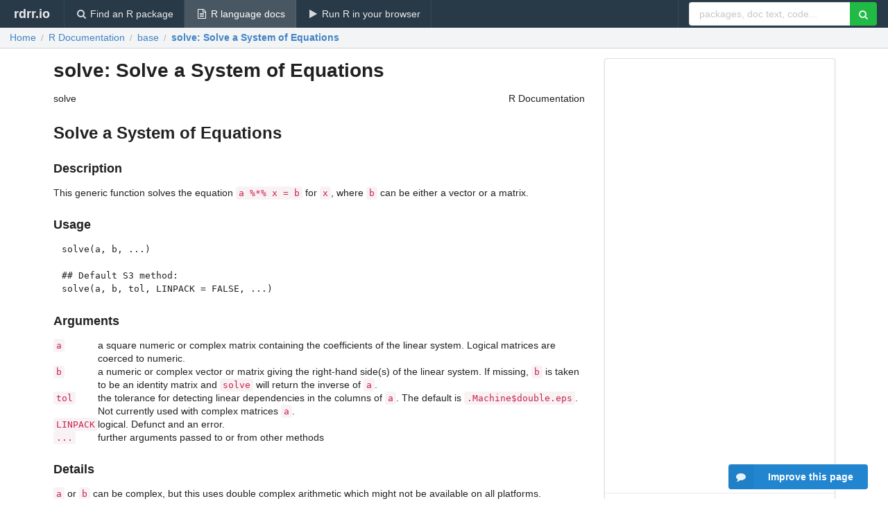

--- FILE ---
content_type: text/html; charset=utf-8
request_url: https://rdrr.io/r/base/solve.html
body_size: 83697
content:


<!DOCTYPE html>
<html lang="en">
  <head>
    <meta charset="utf-8">
    
    <script async src="https://www.googletagmanager.com/gtag/js?id=G-LRSBGK4Q35"></script>
<script>
  window.dataLayer = window.dataLayer || [];
  function gtag(){dataLayer.push(arguments);}
  gtag('js', new Date());

  gtag('config', 'G-LRSBGK4Q35');
</script>

    <meta http-equiv="X-UA-Compatible" content="IE=edge">
    <meta name="viewport" content="width=device-width, initial-scale=1, minimum-scale=1">
    <meta property="og:title" content="solve: Solve a System of Equations" />
    

    <link rel="icon" href="/favicon.ico">

    <link rel="canonical" href="https://rdrr.io/r/base/solve.html" />

    <link rel="search" type="application/opensearchdescription+xml" title="R Package Documentation" href="/opensearch.xml" />

    <!-- Hello from va2  -->

    <title>solve: Solve a System of Equations</title>

    <!-- HTML5 shim and Respond.js IE8 support of HTML5 elements and media queries -->
    <!--[if lt IE 9]>
      <script src="https://oss.maxcdn.com/html5shiv/3.7.2/html5shiv.min.js"></script>
      <script src="https://oss.maxcdn.com/respond/1.4.2/respond.min.js"></script>
    <![endif]-->

    
      
      
<link rel="stylesheet" href="/static/CACHE/css/dd7eaddf7db3.css" type="text/css" />

    

    
  <style>
    .hll { background-color: #ffffcc }
.pyg-c { color: #408080; font-style: italic } /* Comment */
.pyg-err { border: 1px solid #FF0000 } /* Error */
.pyg-k { color: #008000; font-weight: bold } /* Keyword */
.pyg-o { color: #666666 } /* Operator */
.pyg-ch { color: #408080; font-style: italic } /* Comment.Hashbang */
.pyg-cm { color: #408080; font-style: italic } /* Comment.Multiline */
.pyg-cp { color: #BC7A00 } /* Comment.Preproc */
.pyg-cpf { color: #408080; font-style: italic } /* Comment.PreprocFile */
.pyg-c1 { color: #408080; font-style: italic } /* Comment.Single */
.pyg-cs { color: #408080; font-style: italic } /* Comment.Special */
.pyg-gd { color: #A00000 } /* Generic.Deleted */
.pyg-ge { font-style: italic } /* Generic.Emph */
.pyg-gr { color: #FF0000 } /* Generic.Error */
.pyg-gh { color: #000080; font-weight: bold } /* Generic.Heading */
.pyg-gi { color: #00A000 } /* Generic.Inserted */
.pyg-go { color: #888888 } /* Generic.Output */
.pyg-gp { color: #000080; font-weight: bold } /* Generic.Prompt */
.pyg-gs { font-weight: bold } /* Generic.Strong */
.pyg-gu { color: #800080; font-weight: bold } /* Generic.Subheading */
.pyg-gt { color: #0044DD } /* Generic.Traceback */
.pyg-kc { color: #008000; font-weight: bold } /* Keyword.Constant */
.pyg-kd { color: #008000; font-weight: bold } /* Keyword.Declaration */
.pyg-kn { color: #008000; font-weight: bold } /* Keyword.Namespace */
.pyg-kp { color: #008000 } /* Keyword.Pseudo */
.pyg-kr { color: #008000; font-weight: bold } /* Keyword.Reserved */
.pyg-kt { color: #B00040 } /* Keyword.Type */
.pyg-m { color: #666666 } /* Literal.Number */
.pyg-s { color: #BA2121 } /* Literal.String */
.pyg-na { color: #7D9029 } /* Name.Attribute */
.pyg-nb { color: #008000 } /* Name.Builtin */
.pyg-nc { color: #0000FF; font-weight: bold } /* Name.Class */
.pyg-no { color: #880000 } /* Name.Constant */
.pyg-nd { color: #AA22FF } /* Name.Decorator */
.pyg-ni { color: #999999; font-weight: bold } /* Name.Entity */
.pyg-ne { color: #D2413A; font-weight: bold } /* Name.Exception */
.pyg-nf { color: #0000FF } /* Name.Function */
.pyg-nl { color: #A0A000 } /* Name.Label */
.pyg-nn { color: #0000FF; font-weight: bold } /* Name.Namespace */
.pyg-nt { color: #008000; font-weight: bold } /* Name.Tag */
.pyg-nv { color: #19177C } /* Name.Variable */
.pyg-ow { color: #AA22FF; font-weight: bold } /* Operator.Word */
.pyg-w { color: #bbbbbb } /* Text.Whitespace */
.pyg-mb { color: #666666 } /* Literal.Number.Bin */
.pyg-mf { color: #666666 } /* Literal.Number.Float */
.pyg-mh { color: #666666 } /* Literal.Number.Hex */
.pyg-mi { color: #666666 } /* Literal.Number.Integer */
.pyg-mo { color: #666666 } /* Literal.Number.Oct */
.pyg-sa { color: #BA2121 } /* Literal.String.Affix */
.pyg-sb { color: #BA2121 } /* Literal.String.Backtick */
.pyg-sc { color: #BA2121 } /* Literal.String.Char */
.pyg-dl { color: #BA2121 } /* Literal.String.Delimiter */
.pyg-sd { color: #BA2121; font-style: italic } /* Literal.String.Doc */
.pyg-s2 { color: #BA2121 } /* Literal.String.Double */
.pyg-se { color: #BB6622; font-weight: bold } /* Literal.String.Escape */
.pyg-sh { color: #BA2121 } /* Literal.String.Heredoc */
.pyg-si { color: #BB6688; font-weight: bold } /* Literal.String.Interpol */
.pyg-sx { color: #008000 } /* Literal.String.Other */
.pyg-sr { color: #BB6688 } /* Literal.String.Regex */
.pyg-s1 { color: #BA2121 } /* Literal.String.Single */
.pyg-ss { color: #19177C } /* Literal.String.Symbol */
.pyg-bp { color: #008000 } /* Name.Builtin.Pseudo */
.pyg-fm { color: #0000FF } /* Name.Function.Magic */
.pyg-vc { color: #19177C } /* Name.Variable.Class */
.pyg-vg { color: #19177C } /* Name.Variable.Global */
.pyg-vi { color: #19177C } /* Name.Variable.Instance */
.pyg-vm { color: #19177C } /* Name.Variable.Magic */
.pyg-il { color: #666666 } /* Literal.Number.Integer.Long */
  </style>


    
  </head>

  <body>
    <div class="ui darkblue top fixed inverted menu" role="navigation" itemscope itemtype="http://www.schema.org/SiteNavigationElement" style="height: 40px; z-index: 1000;">
      <a class="ui header item " href="/">rdrr.io<!-- <small>R Package Documentation</small>--></a>
      <a class='ui item ' href="/find/" itemprop="url"><i class='search icon'></i><span itemprop="name">Find an R package</span></a>
      <a class='ui item active' href="/r/" itemprop="url"><i class='file text outline icon'></i> <span itemprop="name">R language docs</span></a>
      <a class='ui item ' href="/snippets/" itemprop="url"><i class='play icon'></i> <span itemprop="name">Run R in your browser</span></a>

      <div class='right menu'>
        <form class='item' method='GET' action='/search'>
          <div class='ui right action input'>
            <input type='text' placeholder='packages, doc text, code...' size='24' name='q'>
            <button type="submit" class="ui green icon button"><i class='search icon'></i></button>
          </div>
        </form>
      </div>
    </div>

    
  <div class='ui fluid container bc-row'>
    <div class='ui breadcrumb' itemscope itemtype="http://schema.org/BreadcrumbList">
      <a class='section' href="/">Home</a>

      <div class='divider'> / </div>

      <span itemprop="itemListElement" itemscope itemtype="http://schema.org/ListItem">
        <a class='section' itemscope itemtype="http://schema.org/Thing" itemprop="item" id="https://rdrr.io/r/" href="/r/">
          <span itemprop="name">R Documentation</span>
        </a>
        <meta itemprop="position" content="1" />
      </span>

      <div class='divider'> / </div>

      <span itemprop="itemListElement" itemscope itemtype="http://schema.org/ListItem">
        <a class='section' itemscope itemtype="http://schema.org/Thing" itemprop="item" id="https://rdrr.io/r/" href="/r/">
          <span itemprop="name">base</span>
        </a>
        <meta itemprop="position" content="2" />
      </span>

      <div class='divider'> / </div>

      <span itemprop="itemListElement" itemscope itemtype="http://schema.org/ListItem" class="active section">
        <a class='active section' itemscope itemtype="http://schema.org/Thing" itemprop="item" id="https://rdrr.io/r/base/solve.html" href="https://rdrr.io/r/base/solve.html">
          <strong itemprop="name">solve</strong>: Solve a System of Equations
        </a>
        <meta itemprop="position" content="3" /></li>
      </span>
    </div>
  </div>

  <div class='ui stackable grid container'>
    <div class="eleven wide column">
      <h1>solve: Solve a System of Equations</h1>

      

      <div class="container">
<table summary="page for solve" width="100%"><tr><td>solve</td><td style="text-align: right;">R Documentation</td></tr></table>
<h2>Solve a System of Equations</h2>
<h3>Description</h3>
<p>This generic function solves the equation <code>a %*% x = b</code> for <code>x</code>,
where <code>b</code> can be either a vector or a matrix.
</p>
<h3>Usage</h3>
<pre>
solve(a, b, ...)

## Default S3 method:
solve(a, b, tol, LINPACK = FALSE, ...)
</pre>
<h3>Arguments</h3>
<table summary="R argblock">
<tr valign="top"><td><code>a</code></td>
<td>
<p>a square numeric or complex matrix containing the coefficients of
the linear system.  Logical matrices are coerced to numeric.</p>
</td></tr>
<tr valign="top"><td><code>b</code></td>
<td>
<p>a numeric or complex vector or matrix giving the right-hand
side(s) of the linear system.  If missing, <code>b</code> is taken to be
an identity matrix and <code>solve</code> will return the inverse of <code>a</code>.</p>
</td></tr>
<tr valign="top"><td><code>tol</code></td>
<td>
<p>the tolerance for detecting linear dependencies in the
columns of <code>a</code>.  The default is <code>.Machine$double.eps</code>. Not
currently used with complex matrices <code>a</code>.</p>
</td></tr>
<tr valign="top"><td><code>LINPACK</code></td>
<td>
<p>logical.  Defunct and an error.</p>
</td></tr>
<tr valign="top"><td><code>...</code></td>
<td>
<p>further arguments passed to or from other methods</p>
</td></tr>
</table>
<h3>Details</h3>
<p><code>a</code> or <code>b</code> can be complex, but this uses double complex
arithmetic which might not be available on all platforms.
</p>
<p>The row and column names of the result are taken from the column names
of <code>a</code> and of <code>b</code> respectively.  If <code>b</code> is missing the
column names of the result are the row names of <code>a</code>.  No check is
made that the column names of <code>a</code> and the row names of <code>b</code>
are equal.
</p>
<p>For back-compatibility <code>a</code> can be a (real) QR decomposition,
although <code>qr.solve</code> should be called in that case.
<code>qr.solve</code> can handle non-square systems.
</p>
<p>Unsuccessful results from the underlying LAPACK code will result in an
error giving a positive error code: these can only be interpreted by
detailed study of the FORTRAN code.
</p>
<h3>Source</h3>
<p>The default method is an interface to the LAPACK routines <code>DGESV</code>
and <code>ZGESV</code>.
</p>
<p>LAPACK is from <a href="https://www.netlib.org/lapack/">https://www.netlib.org/lapack/</a>.
</p>
<h3>References</h3>
<p>Anderson. E. and ten others (1999)
<em>LAPACK Users' Guide</em>. Third Edition. SIAM.<br/>
Available on-line at
<a href="https://www.netlib.org/lapack/lug/lapack_lug.html">https://www.netlib.org/lapack/lug/lapack_lug.html</a>.
</p>
<p>Becker, R. A., Chambers, J. M. and Wilks, A. R. (1988)
<em>The New S Language</em>.
Wadsworth &amp; Brooks/Cole.
</p>
<h3>See Also</h3>
<p><code>solve.qr</code> for the <code>qr</code> method,
<code>chol2inv</code> for inverting from the Choleski factor
<code>backsolve</code>, <code>qr.solve</code>.
</p>
<h3>Examples</h3>
<pre>
hilbert &lt;- function(n) { i &lt;- 1:n; 1 / outer(i - 1, i, "+") }
h8 &lt;- hilbert(8); h8
sh8 &lt;- solve(h8)
round(sh8 %*% h8, 3)

A &lt;- hilbert(4)
A[] &lt;- as.complex(A)
## might not be supported on all platforms
try(solve(A))
</pre>
</div>

      

      <br />
    </div>
    <div class="five wide column">
      <div class='ui vertical fluid menu'>
        <div class='item only-desktop'>
          <ins class="adsbygoogle"
style="display:block;min-width:120px;max-width:300px;width:100%;height:600px"
data-ad-client="ca-pub-6535703173049909"
data-ad-slot="9724778181"
data-ad-format="vertical"></ins>
        </div>
        <div class='item only-mobile' style='height: 100px;'>
          <!-- rdrr-mobile-responsive -->
<ins class="adsbygoogle"
    style="display:block"
    data-ad-client="ca-pub-6535703173049909"
    data-ad-slot="4915028187"
    data-ad-format="auto"></ins>
        </div>
        <a class='item' href='/r/'>
          <h4 class='ui header'>
            base
          </h4>
        </a>
        
          <a class=' item' href="/r/base/abbreviate.html">
            <strong>abbreviate</strong>: Abbreviate Strings
          </a>
        
          <a class=' item' href="/r/base/agrep.html">
            <strong>agrep</strong>: Approximate String Matching (Fuzzy Matching)
          </a>
        
          <a class=' item' href="/r/base/all.html">
            <strong>all</strong>: Are All Values True?
          </a>
        
          <a class=' item' href="/r/base/all.equal.html">
            <strong>all.equal</strong>: Test if Two Objects are (Nearly) Equal
          </a>
        
          <a class=' item' href="/r/base/allnames.html">
            <strong>allnames</strong>: Find All Names in an Expression
          </a>
        
          <a class=' item' href="/r/base/any.html">
            <strong>any</strong>: Are Some Values True?
          </a>
        
          <a class=' item' href="/r/base/aperm.html">
            <strong>aperm</strong>: Array Transposition
          </a>
        
          <a class=' item' href="/r/base/append.html">
            <strong>append</strong>: Vector Merging
          </a>
        
          <a class=' item' href="/r/base/apply.html">
            <strong>apply</strong>: Apply Functions Over Array Margins
          </a>
        
          <a class=' item' href="/r/base/args.html">
            <strong>args</strong>: Argument List of a Function
          </a>
        
          <a class=' item' href="/r/base/Arithmetic.html">
            <strong>Arithmetic</strong>: Arithmetic Operators
          </a>
        
          <a class=' item' href="/r/base/array.html">
            <strong>array</strong>: Multi-way Arrays
          </a>
        
          <a class=' item' href="/r/base/as.data.frame.html">
            <strong>as.data.frame</strong>: Coerce to a Data Frame
          </a>
        
          <a class=' item' href="/r/base/as.Date.html">
            <strong>as.Date</strong>: Date Conversion Functions to and from Character
          </a>
        
          <a class=' item' href="/r/base/as.environment.html">
            <strong>as.environment</strong>: Coerce to an Environment Object
          </a>
        
          <a class=' item' href="/r/base/as.function.html">
            <strong>as.function</strong>: Convert Object to Function
          </a>
        
          <a class=' item' href="/r/base/AsIs.html">
            <strong>AsIs</strong>: Inhibit Interpretation/Conversion of Objects
          </a>
        
          <a class=' item' href="/r/base/asplit.html">
            <strong>asplit</strong>: Split Array/Matrix By Its Margins
          </a>
        
          <a class=' item' href="/r/base/as.POSIXlt.html">
            <strong>as.POSIXlt</strong>: Date-time Conversion Functions
          </a>
        
          <a class=' item' href="/r/base/assign.html">
            <strong>assign</strong>: Assign a Value to a Name
          </a>
        
          <a class=' item' href="/r/base/assignOps.html">
            <strong>assignOps</strong>: Assignment Operators
          </a>
        
          <a class=' item' href="/r/base/attach.html">
            <strong>attach</strong>: Attach Set of R Objects to Search Path
          </a>
        
          <a class=' item' href="/r/base/attr.html">
            <strong>attr</strong>: Object Attributes
          </a>
        
          <a class=' item' href="/r/base/attributes.html">
            <strong>attributes</strong>: Object Attribute Lists
          </a>
        
          <a class=' item' href="/r/base/autoload.html">
            <strong>autoload</strong>: On-demand Loading of Packages
          </a>
        
          <a class=' item' href="/r/base/backsolve.html">
            <strong>backsolve</strong>: Solve an Upper or Lower Triangular System
          </a>
        
          <a class=' item' href="/r/base/base-defunct.html">
            <strong>base-defunct</strong>: Defunct Functions in Package &#39;base&#39;
          </a>
        
          <a class=' item' href="/r/base/base-deprecated.html">
            <strong>base-deprecated</strong>: Deprecated Functions in Package &#39;base&#39;
          </a>
        
          <a class=' item' href="/r/base/base-internal.html">
            <strong>base-internal</strong>: Internal Objects in Package &#39;base&#39;
          </a>
        
          <a class=' item' href="/r/base/basename.html">
            <strong>basename</strong>: Manipulate File Paths
          </a>
        
          <a class=' item' href="/r/base/base-package.html">
            <strong>base-package</strong>: The R Base Package
          </a>
        
          <a class=' item' href="/r/base/Bessel.html">
            <strong>Bessel</strong>: Bessel Functions
          </a>
        
          <a class=' item' href="/r/base/bincode.html">
            <strong>bincode</strong>: Bin a Numeric Vector
          </a>
        
          <a class=' item' href="/r/base/bindenv.html">
            <strong>bindenv</strong>: Binding and Environment Locking, Active Bindings
          </a>
        
          <a class=' item' href="/r/base/bitwise.html">
            <strong>bitwise</strong>: Bitwise Logical Operations
          </a>
        
          <a class=' item' href="/r/base/body.html">
            <strong>body</strong>: Access to and Manipulation of the Body of a Function
          </a>
        
          <a class=' item' href="/r/base/bquote.html">
            <strong>bquote</strong>: Partial substitution in expressions
          </a>
        
          <a class=' item' href="/r/base/browser.html">
            <strong>browser</strong>: Environment Browser
          </a>
        
          <a class=' item' href="/r/base/browserText.html">
            <strong>browserText</strong>: Functions to Retrieve Values Supplied by Calls to the Browser
          </a>
        
          <a class=' item' href="/r/base/builtins.html">
            <strong>builtins</strong>: Returns the Names of All Built-in Objects
          </a>
        
          <a class=' item' href="/r/base/by.html">
            <strong>by</strong>: Apply a Function to a Data Frame Split by Factors
          </a>
        
          <a class=' item' href="/r/base/c.html">
            <strong>c</strong>: Combine Values into a Vector or List
          </a>
        
          <a class=' item' href="/r/base/call.html">
            <strong>call</strong>: Function Calls
          </a>
        
          <a class=' item' href="/r/base/callCC.html">
            <strong>callCC</strong>: Call With Current Continuation
          </a>
        
          <a class=' item' href="/r/base/CallExternal.html">
            <strong>CallExternal</strong>: Modern Interfaces to C/C++ code
          </a>
        
          <a class=' item' href="/r/base/capabilities.html">
            <strong>capabilities</strong>: Report Capabilities of this Build of R
          </a>
        
          <a class=' item' href="/r/base/cat.html">
            <strong>cat</strong>: Concatenate and Print
          </a>
        
          <a class=' item' href="/r/base/cbind.html">
            <strong>cbind</strong>: Combine R Objects by Rows or Columns
          </a>
        
          <a class=' item' href="/r/base/character.html">
            <strong>character</strong>: Character Vectors
          </a>
        
          <a class=' item' href="/r/base/char.expand.html">
            <strong>char.expand</strong>: Expand a String with Respect to a Target Table
          </a>
        
          <a class=' item' href="/r/base/charmatch.html">
            <strong>charmatch</strong>: Partial String Matching
          </a>
        
          <a class=' item' href="/r/base/chartr.html">
            <strong>chartr</strong>: Character Translation and Casefolding
          </a>
        
          <a class=' item' href="/r/base/chkDots.html">
            <strong>chkDots</strong>: Warn About Extraneous Arguments in the &quot;...&quot; of Its Caller
          </a>
        
          <a class=' item' href="/r/base/chol.html">
            <strong>chol</strong>: The Choleski Decomposition
          </a>
        
          <a class=' item' href="/r/base/chol2inv.html">
            <strong>chol2inv</strong>: Inverse from Choleski (or QR) Decomposition
          </a>
        
          <a class=' item' href="/r/base/class.html">
            <strong>class</strong>: Object Classes
          </a>
        
          <a class=' item' href="/r/base/col.html">
            <strong>col</strong>: Column Indexes
          </a>
        
          <a class=' item' href="/r/base/colnames.html">
            <strong>colnames</strong>: Row and Column Names
          </a>
        
          <a class=' item' href="/r/base/Colon.html">
            <strong>Colon</strong>: Colon Operator
          </a>
        
          <a class=' item' href="/r/base/colSums.html">
            <strong>colSums</strong>: Form Row and Column Sums and Means
          </a>
        
          <a class=' item' href="/r/base/commandArgs.html">
            <strong>commandArgs</strong>: Extract Command Line Arguments
          </a>
        
          <a class=' item' href="/r/base/comment.html">
            <strong>comment</strong>: Query or Set a &#39;&quot;comment&quot;&#39; Attribute
          </a>
        
          <a class=' item' href="/r/base/Comparison.html">
            <strong>Comparison</strong>: Relational Operators
          </a>
        
          <a class=' item' href="/r/base/complex.html">
            <strong>complex</strong>: Complex Numbers and Basic Functionality
          </a>
        
          <a class=' item' href="/r/base/conditions.html">
            <strong>conditions</strong>: Condition Handling and Recovery
          </a>
        
          <a class=' item' href="/r/base/conflicts.html">
            <strong>conflicts</strong>: Search for Masked Objects on the Search Path
          </a>
        
          <a class=' item' href="/r/base/connections.html">
            <strong>connections</strong>: Functions to Manipulate Connections (Files, URLs, ...)
          </a>
        
          <a class=' item' href="/r/base/Constants.html">
            <strong>Constants</strong>: Built-in Constants
          </a>
        
          <a class=' item' href="/r/base/contributors.html">
            <strong>contributors</strong>: R Project Contributors
          </a>
        
          <a class=' item' href="/r/base/Control.html">
            <strong>Control</strong>: Control Flow
          </a>
        
          <a class=' item' href="/r/base/copyright.html">
            <strong>copyright</strong>: Copyrights of Files Used to Build R
          </a>
        
          <a class=' item' href="/r/base/crossprod.html">
            <strong>crossprod</strong>: Matrix Crossproduct
          </a>
        
          <a class=' item' href="/r/base/Cstack_info.html">
            <strong>Cstack_info</strong>: Report Information on C Stack Size and Usage
          </a>
        
          <a class=' item' href="/r/base/cumsum.html">
            <strong>cumsum</strong>: Cumulative Sums, Products, and Extremes
          </a>
        
          <a class=' item' href="/r/base/curlGetHeaders.html">
            <strong>curlGetHeaders</strong>: Retrieve Headers from URLs
          </a>
        
          <a class=' item' href="/r/base/cut.html">
            <strong>cut</strong>: Convert Numeric to Factor
          </a>
        
          <a class=' item' href="/r/base/cut.POSIXt.html">
            <strong>cut.POSIXt</strong>: Convert a Date or Date-Time Object to a Factor
          </a>
        
          <a class=' item' href="/r/base/data.class.html">
            <strong>data.class</strong>: Object Classes
          </a>
        
          <a class=' item' href="/r/base/data.frame.html">
            <strong>data.frame</strong>: Data Frames
          </a>
        
          <a class=' item' href="/r/base/dataframeHelpers.html">
            <strong>dataframeHelpers</strong>: Data Frame Auxiliary Functions
          </a>
        
          <a class=' item' href="/r/base/data.matrix.html">
            <strong>data.matrix</strong>: Convert a Data Frame to a Numeric Matrix
          </a>
        
          <a class=' item' href="/r/base/date.html">
            <strong>date</strong>: System Date and Time
          </a>
        
          <a class=' item' href="/r/base/Dates.html">
            <strong>Dates</strong>: Date Class
          </a>
        
          <a class=' item' href="/r/base/DateTimeClasses.html">
            <strong>DateTimeClasses</strong>: Date-Time Classes
          </a>
        
          <a class=' item' href="/r/base/dcf.html">
            <strong>dcf</strong>: Read and Write Data in DCF Format
          </a>
        
          <a class=' item' href="/r/base/debug.html">
            <strong>debug</strong>: Debug a Function
          </a>
        
          <a class=' item' href="/r/base/Defunct.html">
            <strong>Defunct</strong>: Marking Objects as Defunct
          </a>
        
          <a class=' item' href="/r/base/delayedAssign.html">
            <strong>delayedAssign</strong>: Delay Evaluation
          </a>
        
          <a class=' item' href="/r/base/deparse.html">
            <strong>deparse</strong>: Expression Deparsing
          </a>
        
          <a class=' item' href="/r/base/deparseOpts.html">
            <strong>deparseOpts</strong>: Options for Expression Deparsing
          </a>
        
          <a class=' item' href="/r/base/Deprecated.html">
            <strong>Deprecated</strong>: Marking Objects as Deprecated
          </a>
        
          <a class=' item' href="/r/base/det.html">
            <strong>det</strong>: Calculate the Determinant of a Matrix
          </a>
        
          <a class=' item' href="/r/base/detach.html">
            <strong>detach</strong>: Detach Objects from the Search Path
          </a>
        
          <a class=' item' href="/r/base/dev.html">
            <strong>dev</strong>: Lists of Open/Active Graphics Devices
          </a>
        
          <a class=' item' href="/r/base/diag.html">
            <strong>diag</strong>: Matrix Diagonals
          </a>
        
          <a class=' item' href="/r/base/diff.html">
            <strong>diff</strong>: Lagged Differences
          </a>
        
          <a class=' item' href="/r/base/difftime.html">
            <strong>difftime</strong>: Time Intervals / Differences
          </a>
        
          <a class=' item' href="/r/base/dim.html">
            <strong>dim</strong>: Dimensions of an Object
          </a>
        
          <a class=' item' href="/r/base/dimnames.html">
            <strong>dimnames</strong>: Dimnames of an Object
          </a>
        
          <a class=' item' href="/r/base/do.call.html">
            <strong>do.call</strong>: Execute a Function Call
          </a>
        
          <a class=' item' href="/r/base/dontCheck.html">
            <strong>dontCheck</strong>: Identity Function to Suppress Checking
          </a>
        
          <a class=' item' href="/r/base/dots.html">
            <strong>dots</strong>: ..., &#39;..1&#39;, etc used in Functions
          </a>
        
          <a class=' item' href="/r/base/double.html">
            <strong>double</strong>: Double-Precision Vectors
          </a>
        
          <a class=' item' href="/r/base/dput.html">
            <strong>dput</strong>: Write an Object to a File or Recreate it
          </a>
        
          <a class=' item' href="/r/base/drop.html">
            <strong>drop</strong>: Drop Redundant Extent Information
          </a>
        
          <a class=' item' href="/r/base/droplevels.html">
            <strong>droplevels</strong>: Drop Unused Levels from Factors
          </a>
        
          <a class=' item' href="/r/base/dump.html">
            <strong>dump</strong>: Text Representations of R Objects
          </a>
        
          <a class=' item' href="/r/base/duplicated.html">
            <strong>duplicated</strong>: Determine Duplicate Elements
          </a>
        
          <a class=' item' href="/r/base/dynload.html">
            <strong>dynload</strong>: Foreign Function Interface
          </a>
        
          <a class=' item' href="/r/base/eapply.html">
            <strong>eapply</strong>: Apply a Function Over Values in an Environment
          </a>
        
          <a class=' item' href="/r/base/eigen.html">
            <strong>eigen</strong>: Spectral Decomposition of a Matrix
          </a>
        
          <a class=' item' href="/r/base/encodeString.html">
            <strong>encodeString</strong>: Encode Character Vector as for Printing
          </a>
        
          <a class=' item' href="/r/base/Encoding.html">
            <strong>Encoding</strong>: Read or Set the Declared Encodings for a Character Vector
          </a>
        
          <a class=' item' href="/r/base/environment.html">
            <strong>environment</strong>: Environment Access
          </a>
        
          <a class=' item' href="/r/base/EnvVar.html">
            <strong>EnvVar</strong>: Environment Variables
          </a>
        
          <a class=' item' href="/r/base/eval.html">
            <strong>eval</strong>: Evaluate an (Unevaluated) Expression
          </a>
        
          <a class=' item' href="/r/base/exists.html">
            <strong>exists</strong>: Is an Object Defined?
          </a>
        
          <a class=' item' href="/r/base/expand.grid.html">
            <strong>expand.grid</strong>: Create a Data Frame from All Combinations of Factor Variables
          </a>
        
          <a class=' item' href="/r/base/expression.html">
            <strong>expression</strong>: Unevaluated Expressions
          </a>
        
          <a class=' item' href="/r/base/Extract.html">
            <strong>Extract</strong>: Extract or Replace Parts of an Object
          </a>
        
          <a class=' item' href="/r/base/Extract.data.frame.html">
            <strong>Extract.data.frame</strong>: Extract or Replace Parts of a Data Frame
          </a>
        
          <a class=' item' href="/r/base/Extract.factor.html">
            <strong>Extract.factor</strong>: Extract or Replace Parts of a Factor
          </a>
        
          <a class=' item' href="/r/base/Extremes.html">
            <strong>Extremes</strong>: Maxima and Minima
          </a>
        
          <a class=' item' href="/r/base/extSoftVersion.html">
            <strong>extSoftVersion</strong>: Report Versions of Third-Party Software
          </a>
        
          <a class=' item' href="/r/base/factor.html">
            <strong>factor</strong>: Factors
          </a>
        
          <a class=' item' href="/r/base/file.access.html">
            <strong>file.access</strong>: Ascertain File Accessibility
          </a>
        
          <a class=' item' href="/r/base/file.choose.html">
            <strong>file.choose</strong>: Choose a File Interactively
          </a>
        
          <a class=' item' href="/r/base/file.info.html">
            <strong>file.info</strong>: Extract File Information
          </a>
        
          <a class=' item' href="/r/base/file.path.html">
            <strong>file.path</strong>: Construct Path to File
          </a>
        
          <a class=' item' href="/r/base/files.html">
            <strong>files</strong>: File Manipulation
          </a>
        
          <a class=' item' href="/r/base/files2.html">
            <strong>files2</strong>: Manipulation of Directories and File Permissions
          </a>
        
          <a class=' item' href="/r/base/file.show.html">
            <strong>file.show</strong>: Display One or More Text Files
          </a>
        
          <a class=' item' href="/r/base/findInterval.html">
            <strong>findInterval</strong>: Find Interval Numbers or Indices
          </a>
        
          <a class=' item' href="/r/base/find.package.html">
            <strong>find.package</strong>: Find Packages
          </a>
        
          <a class=' item' href="/r/base/force.html">
            <strong>force</strong>: Force Evaluation of an Argument
          </a>
        
          <a class=' item' href="/r/base/forceAndCall.html">
            <strong>forceAndCall</strong>: Call a function with Some Arguments Forced
          </a>
        
          <a class=' item' href="/r/base/Foreign.html">
            <strong>Foreign</strong>: Foreign Function Interface
          </a>
        
          <a class=' item' href="/r/base/Foreign-internal.html">
            <strong>Foreign-internal</strong>: Internal Versions of the Foreign Function Interface
          </a>
        
          <a class=' item' href="/r/base/formals.html">
            <strong>formals</strong>: Access to and Manipulation of the Formal Arguments
          </a>
        
          <a class=' item' href="/r/base/format.html">
            <strong>format</strong>: Encode in a Common Format
          </a>
        
          <a class=' item' href="/r/base/formatc.html">
            <strong>formatc</strong>: Formatting Using C-style Formats
          </a>
        
          <a class=' item' href="/r/base/formatDL.html">
            <strong>formatDL</strong>: Format Description Lists
          </a>
        
          <a class=' item' href="/r/base/format.info.html">
            <strong>format.info</strong>: format(.) Information
          </a>
        
          <a class=' item' href="/r/base/format.pval.html">
            <strong>format.pval</strong>: Format P Values
          </a>
        
          <a class=' item' href="/r/base/function.html">
            <strong>function</strong>: Function Definition
          </a>
        
          <a class=' item' href="/r/base/funprog.html">
            <strong>funprog</strong>: Common Higher-Order Functions in Functional Programming...
          </a>
        
          <a class=' item' href="/r/base/gc.html">
            <strong>gc</strong>: Garbage Collection
          </a>
        
          <a class=' item' href="/r/base/gc.time.html">
            <strong>gc.time</strong>: Report Time Spent in Garbage Collection
          </a>
        
          <a class=' item' href="/r/base/gctorture.html">
            <strong>gctorture</strong>: Torture Garbage Collector
          </a>
        
          <a class=' item' href="/r/base/get.html">
            <strong>get</strong>: Return the Value of a Named Object
          </a>
        
          <a class=' item' href="/r/base/getCallingDLL.html">
            <strong>getCallingDLL</strong>: Compute DLL for Native Interface Call
          </a>
        
          <a class=' item' href="/r/base/getDLLRegisteredRoutines.html">
            <strong>getDLLRegisteredRoutines</strong>: Reflectance Information for C/Fortran routines in a DLL
          </a>
        
          <a class=' item' href="/r/base/getLoadedDLLs.html">
            <strong>getLoadedDLLs</strong>: Get DLLs Loaded in Current Session
          </a>
        
          <a class=' item' href="/r/base/getNativeSymbolInfo.html">
            <strong>getNativeSymbolInfo</strong>: Obtain a Description of one or more Native (C/Fortran)...
          </a>
        
          <a class=' item' href="/r/base/gettext.html">
            <strong>gettext</strong>: Translate Text Messages
          </a>
        
          <a class=' item' href="/r/base/getwd.html">
            <strong>getwd</strong>: Get or Set Working Directory
          </a>
        
          <a class=' item' href="/r/base/gl.html">
            <strong>gl</strong>: Generate Factor Levels
          </a>
        
          <a class=' item' href="/r/base/grep.html">
            <strong>grep</strong>: Pattern Matching and Replacement
          </a>
        
          <a class=' item' href="/r/base/grepRaw.html">
            <strong>grepRaw</strong>: Pattern Matching for Raw Vectors
          </a>
        
          <a class=' item' href="/r/base/groupGeneric.html">
            <strong>groupGeneric</strong>: S3 Group Generic Functions
          </a>
        
          <a class=' item' href="/r/base/grouping.html">
            <strong>grouping</strong>: Grouping Permutation
          </a>
        
          <a class=' item' href="/r/base/gzcon.html">
            <strong>gzcon</strong>: (De)compress I/O Through Connections
          </a>
        
          <a class=' item' href="/r/base/hexmode.html">
            <strong>hexmode</strong>: Display Numbers in Hexadecimal
          </a>
        
          <a class=' item' href="/r/base/Hyperbolic.html">
            <strong>Hyperbolic</strong>: Hyperbolic Functions
          </a>
        
          <a class=' item' href="/r/base/iconv.html">
            <strong>iconv</strong>: Convert Character Vector between Encodings
          </a>
        
          <a class=' item' href="/r/base/icuSetCollate.html">
            <strong>icuSetCollate</strong>: Setup Collation by ICU
          </a>
        
          <a class=' item' href="/r/base/identical.html">
            <strong>identical</strong>: Test Objects for Exact Equality
          </a>
        
          <a class=' item' href="/r/base/identity.html">
            <strong>identity</strong>: Identity Function
          </a>
        
          <a class=' item' href="/r/base/ifelse.html">
            <strong>ifelse</strong>: Conditional Element Selection
          </a>
        
          <a class=' item' href="/r/base/integer.html">
            <strong>integer</strong>: Integer Vectors
          </a>
        
          <a class=' item' href="/r/base/interaction.html">
            <strong>interaction</strong>: Compute Factor Interactions
          </a>
        
          <a class=' item' href="/r/base/interactive.html">
            <strong>interactive</strong>: Is R Running Interactively?
          </a>
        
          <a class=' item' href="/r/base/Internal.html">
            <strong>Internal</strong>: Call an Internal Function
          </a>
        
          <a class=' item' href="/r/base/InternalMethods.html">
            <strong>InternalMethods</strong>: Internal Generic Functions
          </a>
        
          <a class=' item' href="/r/base/invisible.html">
            <strong>invisible</strong>: Change the Print Mode to Invisible
          </a>
        
          <a class=' item' href="/r/base/is.finite.html">
            <strong>is.finite</strong>: Finite, Infinite and NaN Numbers
          </a>
        
          <a class=' item' href="/r/base/is.function.html">
            <strong>is.function</strong>: Is an Object of Type (Primitive) Function?
          </a>
        
          <a class=' item' href="/r/base/is.language.html">
            <strong>is.language</strong>: Is an Object a Language Object?
          </a>
        
          <a class=' item' href="/r/base/is.object.html">
            <strong>is.object</strong>: Is an Object &#39;internally classed&#39;?
          </a>
        
          <a class=' item' href="/r/base/ISOdatetime.html">
            <strong>ISOdatetime</strong>: Date-time Conversion Functions from Numeric Representations
          </a>
        
          <a class=' item' href="/r/base/isR.html">
            <strong>isR</strong>: Are we using R, rather than S?
          </a>
        
          <a class=' item' href="/r/base/is.recursive.html">
            <strong>is.recursive</strong>: Is an Object Atomic or Recursive?
          </a>
        
          <a class=' item' href="/r/base/isS4.html">
            <strong>isS4</strong>: Test for an S4 object
          </a>
        
          <a class=' item' href="/r/base/is.single.html">
            <strong>is.single</strong>: Is an Object of Single Precision Type?
          </a>
        
          <a class=' item' href="/r/base/isSymmetric.html">
            <strong>isSymmetric</strong>: Test if a Matrix or other Object is Symmetric (Hermitian)
          </a>
        
          <a class=' item' href="/r/base/is.unsorted.html">
            <strong>is.unsorted</strong>: Test if an Object is Not Sorted
          </a>
        
          <a class=' item' href="/r/base/jitter.html">
            <strong>jitter</strong>: &#39;Jitter&#39; (Add Noise) to Numbers
          </a>
        
          <a class=' item' href="/r/base/kappa.html">
            <strong>kappa</strong>: Compute or Estimate the Condition Number of a Matrix
          </a>
        
          <a class=' item' href="/r/base/kronecker.html">
            <strong>kronecker</strong>: Kronecker Products on Arrays
          </a>
        
          <a class=' item' href="/r/base/l10n_info.html">
            <strong>l10n_info</strong>: Localization Information
          </a>
        
          <a class=' item' href="/r/base/labels.html">
            <strong>labels</strong>: Find Labels from Object
          </a>
        
          <a class=' item' href="/r/base/La_library.html">
            <strong>La_library</strong>: LAPACK Library
          </a>
        
          <a class=' item' href="/r/base/lapply.html">
            <strong>lapply</strong>: Apply a Function over a List or Vector
          </a>
        
          <a class=' item' href="/r/base/Last.value.html">
            <strong>Last.value</strong>: Value of Last Evaluated Expression
          </a>
        
          <a class=' item' href="/r/base/La_version.html">
            <strong>La_version</strong>: LAPACK Version
          </a>
        
          <a class=' item' href="/r/base/lazyload.html">
            <strong>lazyload</strong>: Lazy Load a Database of R Objects
          </a>
        
          <a class=' item' href="/r/base/length.html">
            <strong>length</strong>: Length of an Object
          </a>
        
          <a class=' item' href="/r/base/lengths.html">
            <strong>lengths</strong>: Lengths of List or Vector Elements
          </a>
        
          <a class=' item' href="/r/base/levels.html">
            <strong>levels</strong>: Levels Attributes
          </a>
        
          <a class=' item' href="/r/base/libcurlVersion.html">
            <strong>libcurlVersion</strong>: Report Version of libcurl
          </a>
        
          <a class=' item' href="/r/base/libPaths.html">
            <strong>libPaths</strong>: Search Paths for Packages
          </a>
        
          <a class=' item' href="/r/base/library.html">
            <strong>library</strong>: Loading/Attaching and Listing of Packages
          </a>
        
          <a class=' item' href="/r/base/library.dynam.html">
            <strong>library.dynam</strong>: Loading DLLs from Packages
          </a>
        
          <a class=' item' href="/r/base/license.html">
            <strong>license</strong>: The R License Terms
          </a>
        
          <a class=' item' href="/r/base/list.html">
            <strong>list</strong>: Lists - Generic and Dotted Pairs
          </a>
        
          <a class=' item' href="/r/base/list2DF.html">
            <strong>list2DF</strong>: Create Data Frame From List
          </a>
        
          <a class=' item' href="/r/base/list2env.html">
            <strong>list2env</strong>: From A List, Build or Add To an Environment
          </a>
        
          <a class=' item' href="/r/base/list.files.html">
            <strong>list.files</strong>: List the Files in a Directory/Folder
          </a>
        
          <a class=' item' href="/r/base/load.html">
            <strong>load</strong>: Reload Saved Datasets
          </a>
        
          <a class=' item' href="/r/base/locales.html">
            <strong>locales</strong>: Query or Set Aspects of the Locale
          </a>
        
          <a class=' item' href="/r/base/Log.html">
            <strong>Log</strong>: Logarithms and Exponentials
          </a>
        
          <a class=' item' href="/r/base/Logic.html">
            <strong>Logic</strong>: Logical Operators
          </a>
        
          <a class=' item' href="/r/base/logical.html">
            <strong>logical</strong>: Logical Vectors
          </a>
        
          <a class=' item' href="/r/base/LongVectors.html">
            <strong>LongVectors</strong>: Long Vectors
          </a>
        
          <a class=' item' href="/r/base/lower.tri.html">
            <strong>lower.tri</strong>: Lower and Upper Triangular Part of a Matrix
          </a>
        
          <a class=' item' href="/r/base/ls.html">
            <strong>ls</strong>: List Objects
          </a>
        
          <a class=' item' href="/r/base/make.names.html">
            <strong>make.names</strong>: Make Syntactically Valid Names
          </a>
        
          <a class=' item' href="/r/base/make.unique.html">
            <strong>make.unique</strong>: Make Character Strings Unique
          </a>
        
          <a class=' item' href="/r/base/mapply.html">
            <strong>mapply</strong>: Apply a Function to Multiple List or Vector Arguments
          </a>
        
          <a class=' item' href="/r/base/marginSums.html">
            <strong>marginSums</strong>: Compute table margins
          </a>
        
          <a class=' item' href="/r/base/match.html">
            <strong>match</strong>: Value Matching
          </a>
        
          <a class=' item' href="/r/base/match.arg.html">
            <strong>match.arg</strong>: Argument Verification Using Partial Matching
          </a>
        
          <a class=' item' href="/r/base/match.call.html">
            <strong>match.call</strong>: Argument Matching
          </a>
        
          <a class=' item' href="/r/base/match.fun.html">
            <strong>match.fun</strong>: Extract a Function Specified by Name
          </a>
        
          <a class=' item' href="/r/base/MathFun.html">
            <strong>MathFun</strong>: Miscellaneous Mathematical Functions
          </a>
        
          <a class=' item' href="/r/base/matmult.html">
            <strong>matmult</strong>: Matrix Multiplication
          </a>
        
          <a class=' item' href="/r/base/mat.or.vec.html">
            <strong>mat.or.vec</strong>: Create a Matrix or a Vector
          </a>
        
          <a class=' item' href="/r/base/matrix.html">
            <strong>matrix</strong>: Matrices
          </a>
        
          <a class=' item' href="/r/base/maxCol.html">
            <strong>maxCol</strong>: Find Maximum Position in Matrix
          </a>
        
          <a class=' item' href="/r/base/mean.html">
            <strong>mean</strong>: Arithmetic Mean
          </a>
        
          <a class=' item' href="/r/base/memCompress.html">
            <strong>memCompress</strong>: In-memory Compression and Decompression
          </a>
        
          <a class=' item' href="/r/base/memlimits.html">
            <strong>memlimits</strong>: Query and Set Heap Size Limits
          </a>
        
          <a class=' item' href="/r/base/Memory.html">
            <strong>Memory</strong>: Memory Available for Data Storage
          </a>
        
          <a class=' item' href="/r/base/Memory-limits.html">
            <strong>Memory-limits</strong>: Memory Limits in R
          </a>
        
          <a class=' item' href="/r/base/memory.profile.html">
            <strong>memory.profile</strong>: Profile the Usage of Cons Cells
          </a>
        
          <a class=' item' href="/r/base/merge.html">
            <strong>merge</strong>: Merge Two Data Frames
          </a>
        
          <a class=' item' href="/r/base/message.html">
            <strong>message</strong>: Diagnostic Messages
          </a>
        
          <a class=' item' href="/r/base/missing.html">
            <strong>missing</strong>: Does a Formal Argument have a Value?
          </a>
        
          <a class=' item' href="/r/base/mode.html">
            <strong>mode</strong>: The (Storage) Mode of an Object
          </a>
        
          <a class=' item' href="/r/base/NA.html">
            <strong>NA</strong>: &#39;Not Available&#39; / Missing Values
          </a>
        
          <a class=' item' href="/r/base/name.html">
            <strong>name</strong>: Names and Symbols
          </a>
        
          <a class=' item' href="/r/base/names.html">
            <strong>names</strong>: The Names of an Object
          </a>
        
          <a class=' item' href="/r/base/nargs.html">
            <strong>nargs</strong>: The Number of Arguments to a Function
          </a>
        
          <a class=' item' href="/r/base/nchar.html">
            <strong>nchar</strong>: Count the Number of Characters (or Bytes or Width)
          </a>
        
          <a class=' item' href="/r/base/nlevels.html">
            <strong>nlevels</strong>: The Number of Levels of a Factor
          </a>
        
          <a class=' item' href="/r/base/noquote.html">
            <strong>noquote</strong>: Class for &#39;no quote&#39; Printing of Character Strings
          </a>
        
          <a class=' item' href="/r/base/norm.html">
            <strong>norm</strong>: Compute the Norm of a Matrix
          </a>
        
          <a class=' item' href="/r/base/normalizePath.html">
            <strong>normalizePath</strong>: Express File Paths in Canonical Form
          </a>
        
          <a class=' item' href="/r/base/notyet.html">
            <strong>notyet</strong>: Not Yet Implemented Functions and Unused Arguments
          </a>
        
          <a class=' item' href="/r/base/nrow.html">
            <strong>nrow</strong>: The Number of Rows/Columns of an Array
          </a>
        
          <a class=' item' href="/r/base/ns-dblcolon.html">
            <strong>ns-dblcolon</strong>: Double Colon and Triple Colon Operators
          </a>
        
          <a class=' item' href="/r/base/ns-hooks.html">
            <strong>ns-hooks</strong>: Hooks for Namespace Events
          </a>
        
          <a class=' item' href="/r/base/ns-internal.html">
            <strong>ns-internal</strong>: Namespace Internals
          </a>
        
          <a class=' item' href="/r/base/ns-load.html">
            <strong>ns-load</strong>: Loading and Unloading Name Spaces
          </a>
        
          <a class=' item' href="/r/base/ns-reflect.html">
            <strong>ns-reflect</strong>: Namespace Reflection Support
          </a>
        
          <a class=' item' href="/r/base/ns-topenv.html">
            <strong>ns-topenv</strong>: Top Level Environment
          </a>
        
          <a class=' item' href="/r/base/NULL.html">
            <strong>NULL</strong>: The Null Object
          </a>
        
          <a class=' item' href="/r/base/numeric.html">
            <strong>numeric</strong>: Numeric Vectors
          </a>
        
          <a class=' item' href="/r/base/NumericConstants.html">
            <strong>NumericConstants</strong>: Numeric Constants
          </a>
        
          <a class=' item' href="/r/base/numeric_version.html">
            <strong>numeric_version</strong>: Numeric Versions
          </a>
        
          <a class=' item' href="/r/base/octmode.html">
            <strong>octmode</strong>: Display Numbers in Octal
          </a>
        
          <a class=' item' href="/r/base/on.exit.html">
            <strong>on.exit</strong>: Function Exit Code
          </a>
        
          <a class=' item' href="/r/base/Ops.Date.html">
            <strong>Ops.Date</strong>: Operators on the Date Class
          </a>
        
          <a class=' item' href="/r/base/options.html">
            <strong>options</strong>: Options Settings
          </a>
        
          <a class=' item' href="/r/base/order.html">
            <strong>order</strong>: Ordering Permutation
          </a>
        
          <a class=' item' href="/r/base/outer.html">
            <strong>outer</strong>: Outer Product of Arrays
          </a>
        
          <a class=' item' href="/r/base/Paren.html">
            <strong>Paren</strong>: Parentheses and Braces
          </a>
        
          <a class=' item' href="/r/base/parse.html">
            <strong>parse</strong>: Parse R Expressions
          </a>
        
          <a class=' item' href="/r/base/paste.html">
            <strong>paste</strong>: Concatenate Strings
          </a>
        
          <a class=' item' href="/r/base/path.expand.html">
            <strong>path.expand</strong>: Expand File Paths
          </a>
        
          <a class=' item' href="/r/base/pcre_config.html">
            <strong>pcre_config</strong>: Report Configuration Options for PCRE
          </a>
        
          <a class=' item' href="/r/base/pipeOp.html">
            <strong>pipeOp</strong>: Forward Pipe Operator
          </a>
        
          <a class=' item' href="/r/base/Platform.html">
            <strong>Platform</strong>: Platform Specific Variables
          </a>
        
          <a class=' item' href="/r/base/plot.html">
            <strong>plot</strong>: Generic X-Y Plotting
          </a>
        
          <a class=' item' href="/r/base/pmatch.html">
            <strong>pmatch</strong>: Partial String Matching
          </a>
        
          <a class=' item' href="/r/base/polyroot.html">
            <strong>polyroot</strong>: Find Zeros of a Real or Complex Polynomial
          </a>
        
          <a class=' item' href="/r/base/pos.to.env.html">
            <strong>pos.to.env</strong>: Convert Positions in the Search Path to Environments
          </a>
        
          <a class=' item' href="/r/base/pretty.html">
            <strong>pretty</strong>: Pretty Breakpoints
          </a>
        
          <a class=' item' href="/r/base/Primitive.html">
            <strong>Primitive</strong>: Look Up a Primitive Function
          </a>
        
          <a class=' item' href="/r/base/print.html">
            <strong>print</strong>: Print Values
          </a>
        
          <a class=' item' href="/r/base/print.dataframe.html">
            <strong>print.dataframe</strong>: Printing Data Frames
          </a>
        
          <a class=' item' href="/r/base/print.default.html">
            <strong>print.default</strong>: Default Printing
          </a>
        
          <a class=' item' href="/r/base/prmatrix.html">
            <strong>prmatrix</strong>: Print Matrices, Old-style
          </a>
        
          <a class=' item' href="/r/base/proc.time.html">
            <strong>proc.time</strong>: Running Time of R
          </a>
        
          <a class=' item' href="/r/base/prod.html">
            <strong>prod</strong>: Product of Vector Elements
          </a>
        
          <a class=' item' href="/r/base/proportions.html">
            <strong>proportions</strong>: Express Table Entries as Fraction of Marginal Table
          </a>
        
          <a class=' item' href="/r/base/pushBack.html">
            <strong>pushBack</strong>: Push Text Back on to a Connection
          </a>
        
          <a class=' item' href="/r/base/qr.html">
            <strong>qr</strong>: The QR Decomposition of a Matrix
          </a>
        
          <a class=' item' href="/r/base/qraux.html">
            <strong>qraux</strong>: Reconstruct the Q, R, or X Matrices from a QR Object
          </a>
        
          <a class=' item' href="/r/base/quit.html">
            <strong>quit</strong>: Terminate an R Session
          </a>
        
          <a class=' item' href="/r/base/Quotes.html">
            <strong>Quotes</strong>: Quotes
          </a>
        
          <a class=' item' href="/r/base/Random.html">
            <strong>Random</strong>: Random Number Generation
          </a>
        
          <a class=' item' href="/r/base/Random-user.html">
            <strong>Random-user</strong>: User-supplied Random Number Generation
          </a>
        
          <a class=' item' href="/r/base/range.html">
            <strong>range</strong>: Range of Values
          </a>
        
          <a class=' item' href="/r/base/rank.html">
            <strong>rank</strong>: Sample Ranks
          </a>
        
          <a class=' item' href="/r/base/rapply.html">
            <strong>rapply</strong>: Recursively Apply a Function to a List
          </a>
        
          <a class=' item' href="/r/base/raw.html">
            <strong>raw</strong>: Raw Vectors
          </a>
        
          <a class=' item' href="/r/base/rawConnection.html">
            <strong>rawConnection</strong>: Raw Connections
          </a>
        
          <a class=' item' href="/r/base/rawConversion.html">
            <strong>rawConversion</strong>: Convert to or from (Bit/Packed) Raw Vectors
          </a>
        
          <a class=' item' href="/r/base/RdUtils.html">
            <strong>RdUtils</strong>: Utilities for Processing Rd Files
          </a>
        
          <a class=' item' href="/r/base/readBin.html">
            <strong>readBin</strong>: Transfer Binary Data To and From Connections
          </a>
        
          <a class=' item' href="/r/base/readChar.html">
            <strong>readChar</strong>: Transfer Character Strings To and From Connections
          </a>
        
          <a class=' item' href="/r/base/readline.html">
            <strong>readline</strong>: Read a Line from the Terminal
          </a>
        
          <a class=' item' href="/r/base/readLines.html">
            <strong>readLines</strong>: Read Text Lines from a Connection
          </a>
        
          <a class=' item' href="/r/base/readRDS.html">
            <strong>readRDS</strong>: Serialization Interface for Single Objects
          </a>
        
          <a class=' item' href="/r/base/readRenviron.html">
            <strong>readRenviron</strong>: Set Environment Variables from a File
          </a>
        
          <a class=' item' href="/r/base/Recall.html">
            <strong>Recall</strong>: Recursive Calling
          </a>
        
          <a class=' item' href="/r/base/regex.html">
            <strong>regex</strong>: Regular Expressions as used in R
          </a>
        
          <a class=' item' href="/r/base/reg.finalizer.html">
            <strong>reg.finalizer</strong>: Finalization of Objects
          </a>
        
          <a class=' item' href="/r/base/regmatches.html">
            <strong>regmatches</strong>: Extract or Replace Matched Substrings
          </a>
        
          <a class=' item' href="/r/base/rep.html">
            <strong>rep</strong>: Replicate Elements of Vectors and Lists
          </a>
        
          <a class=' item' href="/r/base/replace.html">
            <strong>replace</strong>: Replace Values in a Vector
          </a>
        
          <a class=' item' href="/r/base/Reserved.html">
            <strong>Reserved</strong>: Reserved Words in R
          </a>
        
          <a class=' item' href="/r/base/rev.html">
            <strong>rev</strong>: Reverse Elements
          </a>
        
          <a class=' item' href="/r/base/Rhome.html">
            <strong>Rhome</strong>: Return the R Home Directory
          </a>
        
          <a class=' item' href="/r/base/rle.html">
            <strong>rle</strong>: Run Length Encoding
          </a>
        
          <a class=' item' href="/r/base/rm.html">
            <strong>rm</strong>: Remove Objects from a Specified Environment
          </a>
        
          <a class=' item' href="/r/base/Round.html">
            <strong>Round</strong>: Rounding of Numbers
          </a>
        
          <a class=' item' href="/r/base/round.POSIXt.html">
            <strong>round.POSIXt</strong>: Round / Truncate Data-Time Objects
          </a>
        
          <a class=' item' href="/r/base/row.html">
            <strong>row</strong>: Row Indexes
          </a>
        
          <a class=' item' href="/r/base/row.names.html">
            <strong>row.names</strong>: Get and Set Row Names for Data Frames
          </a>
        
          <a class=' item' href="/r/base/rowsum.html">
            <strong>rowsum</strong>: Give Column Sums of a Matrix or Data Frame, Based on a...
          </a>
        
          <a class=' item' href="/r/base/S3method.html">
            <strong>S3method</strong>: Register S3 Methods
          </a>
        
          <a class=' item' href="/r/base/sample.html">
            <strong>sample</strong>: Random Samples and Permutations
          </a>
        
          <a class=' item' href="/r/base/save.html">
            <strong>save</strong>: Save R Objects
          </a>
        
          <a class=' item' href="/r/base/scale.html">
            <strong>scale</strong>: Scaling and Centering of Matrix-like Objects
          </a>
        
          <a class=' item' href="/r/base/scan.html">
            <strong>scan</strong>: Read Data Values
          </a>
        
          <a class=' item' href="/r/base/search.html">
            <strong>search</strong>: Give Search Path for R Objects
          </a>
        
          <a class=' item' href="/r/base/seek.html">
            <strong>seek</strong>: Functions to Reposition Connections
          </a>
        
          <a class=' item' href="/r/base/seq.html">
            <strong>seq</strong>: Sequence Generation
          </a>
        
          <a class=' item' href="/r/base/seq.Date.html">
            <strong>seq.Date</strong>: Generate Regular Sequences of Dates
          </a>
        
          <a class=' item' href="/r/base/seq.POSIXt.html">
            <strong>seq.POSIXt</strong>: Generate Regular Sequences of Times
          </a>
        
          <a class=' item' href="/r/base/sequence.html">
            <strong>sequence</strong>: Create A Vector of Sequences
          </a>
        
          <a class=' item' href="/r/base/serialize.html">
            <strong>serialize</strong>: Simple Serialization Interface
          </a>
        
          <a class=' item' href="/r/base/sets.html">
            <strong>sets</strong>: Set Operations
          </a>
        
          <a class=' item' href="/r/base/setTimeLimit.html">
            <strong>setTimeLimit</strong>: Set CPU and/or Elapsed Time Limits
          </a>
        
          <a class=' item' href="/r/base/showConnections.html">
            <strong>showConnections</strong>: Display Connections
          </a>
        
          <a class=' item' href="/r/base/shQuote.html">
            <strong>shQuote</strong>: Quote Strings for Use in OS Shells
          </a>
        
          <a class=' item' href="/r/base/sign.html">
            <strong>sign</strong>: Sign Function
          </a>
        
          <a class=' item' href="/r/base/sink.html">
            <strong>sink</strong>: Send R Output to a File
          </a>
        
          <a class=' item' href="/r/base/slice.index.html">
            <strong>slice.index</strong>: Slice Indexes in an Array
          </a>
        
          <a class=' item' href="/r/base/slotOp.html">
            <strong>slotOp</strong>: Extract or Replace A Slot
          </a>
        
          <a class=' item' href="/r/base/socketSelect.html">
            <strong>socketSelect</strong>: Wait on Socket Connections
          </a>
        
          <a class='active item' href="/r/base/solve.html">
            <strong>solve</strong>: Solve a System of Equations
          </a>
        
          <a class=' item' href="/r/base/sort.html">
            <strong>sort</strong>: Sorting or Ordering Vectors
          </a>
        
          <a class=' item' href="/r/base/source.html">
            <strong>source</strong>: Read R Code from a File, a Connection or Expressions
          </a>
        
          <a class=' item' href="/r/base/Special.html">
            <strong>Special</strong>: Special Functions of Mathematics
          </a>
        
          <a class=' item' href="/r/base/split.html">
            <strong>split</strong>: Divide into Groups and Reassemble
          </a>
        
          <a class=' item' href="/r/base/sprintf.html">
            <strong>sprintf</strong>: Use C-style String Formatting Commands
          </a>
        
          <a class=' item' href="/r/base/sQuote.html">
            <strong>sQuote</strong>: Quote Text
          </a>
        
          <a class=' item' href="/r/base/srcfile.html">
            <strong>srcfile</strong>: References to Source Files and Code
          </a>
        
          <a class=' item' href="/r/base/standardGeneric.html">
            <strong>standardGeneric</strong>: Formal Method System - Dispatching S4 Methods
          </a>
        
          <a class=' item' href="/r/base/startsWith.html">
            <strong>startsWith</strong>: Does String Start or End With Another String?
          </a>
        
          <a class=' item' href="/r/base/Startup.html">
            <strong>Startup</strong>: Initialization at Start of an R Session
          </a>
        
          <a class=' item' href="/r/base/stop.html">
            <strong>stop</strong>: Stop Function Execution
          </a>
        
          <a class=' item' href="/r/base/stopifnot.html">
            <strong>stopifnot</strong>: Ensure the Truth of R Expressions
          </a>
        
          <a class=' item' href="/r/base/strptime.html">
            <strong>strptime</strong>: Date-time Conversion Functions to and from Character
          </a>
        
          <a class=' item' href="/r/base/strrep.html">
            <strong>strrep</strong>: Repeat the Elements of a Character Vector
          </a>
        
          <a class=' item' href="/r/base/strsplit.html">
            <strong>strsplit</strong>: Split the Elements of a Character Vector
          </a>
        
          <a class=' item' href="/r/base/strtoi.html">
            <strong>strtoi</strong>: Convert Strings to Integers
          </a>
        
          <a class=' item' href="/r/base/strtrim.html">
            <strong>strtrim</strong>: Trim Character Strings to Specified Display Widths
          </a>
        
          <a class=' item' href="/r/base/structure.html">
            <strong>structure</strong>: Attribute Specification
          </a>
        
          <a class=' item' href="/r/base/strwrap.html">
            <strong>strwrap</strong>: Wrap Character Strings to Format Paragraphs
          </a>
        
          <a class=' item' href="/r/base/subset.html">
            <strong>subset</strong>: Subsetting Vectors, Matrices and Data Frames
          </a>
        
          <a class=' item' href="/r/base/substitute.html">
            <strong>substitute</strong>: Substituting and Quoting Expressions
          </a>
        
          <a class=' item' href="/r/base/substr.html">
            <strong>substr</strong>: Substrings of a Character Vector
          </a>
        
          <a class=' item' href="/r/base/sum.html">
            <strong>sum</strong>: Sum of Vector Elements
          </a>
        
          <a class=' item' href="/r/base/summary.html">
            <strong>summary</strong>: Object Summaries
          </a>
        
          <a class=' item' href="/r/base/svd.html">
            <strong>svd</strong>: Singular Value Decomposition of a Matrix
          </a>
        
          <a class=' item' href="/r/base/sweep.html">
            <strong>sweep</strong>: Sweep out Array Summaries
          </a>
        
          <a class=' item' href="/r/base/switch.html">
            <strong>switch</strong>: Select One of a List of Alternatives
          </a>
        
          <a class=' item' href="/r/base/Syntax.html">
            <strong>Syntax</strong>: Operator Syntax and Precedence
          </a>
        
          <a class=' item' href="/r/base/Sys.getenv.html">
            <strong>Sys.getenv</strong>: Get Environment Variables
          </a>
        
          <a class=' item' href="/r/base/Sys.getpid.html">
            <strong>Sys.getpid</strong>: Get the Process ID of the R Session
          </a>
        
          <a class=' item' href="/r/base/Sys.glob.html">
            <strong>Sys.glob</strong>: Wildcard Expansion on File Paths
          </a>
        
          <a class=' item' href="/r/base/Sys.info.html">
            <strong>Sys.info</strong>: Extract System and User Information
          </a>
        
          <a class=' item' href="/r/base/Sys.localeconv.html">
            <strong>Sys.localeconv</strong>: Find Details of the Numerical and Monetary Representations in...
          </a>
        
          <a class=' item' href="/r/base/sys.parent.html">
            <strong>sys.parent</strong>: Functions to Access the Function Call Stack
          </a>
        
          <a class=' item' href="/r/base/Sys.readlink.html">
            <strong>Sys.readlink</strong>: Read File Symbolic Links
          </a>
        
          <a class=' item' href="/r/base/Sys.setenv.html">
            <strong>Sys.setenv</strong>: Set or Unset Environment Variables
          </a>
        
          <a class=' item' href="/r/base/Sys.setFileTime.html">
            <strong>Sys.setFileTime</strong>: Set File Time
          </a>
        
          <a class=' item' href="/r/base/Sys.sleep.html">
            <strong>Sys.sleep</strong>: Suspend Execution for a Time Interval
          </a>
        
          <a class=' item' href="/r/base/sys.source.html">
            <strong>sys.source</strong>: Parse and Evaluate Expressions from a File
          </a>
        
          <a class=' item' href="/r/base/system.html">
            <strong>system</strong>: Invoke a System Command
          </a>
        
          <a class=' item' href="/r/base/system2.html">
            <strong>system2</strong>: Invoke a System Command
          </a>
        
          <a class=' item' href="/r/base/system.file.html">
            <strong>system.file</strong>: Find Names of R System Files
          </a>
        
          <a class=' item' href="/r/base/system.time.html">
            <strong>system.time</strong>: CPU Time Used
          </a>
        
          <a class=' item' href="/r/base/Sys.time.html">
            <strong>Sys.time</strong>: Get Current Date and Time
          </a>
        
          <a class=' item' href="/r/base/Sys.which.html">
            <strong>Sys.which</strong>: Find Full Paths to Executables
          </a>
        
          <a class=' item' href="/r/base/t.html">
            <strong>t</strong>: Matrix Transpose
          </a>
        
          <a class=' item' href="/r/base/table.html">
            <strong>table</strong>: Cross Tabulation and Table Creation
          </a>
        
          <a class=' item' href="/r/base/tabulate.html">
            <strong>tabulate</strong>: Tabulation for Vectors
          </a>
        
          <a class=' item' href="/r/base/tapply.html">
            <strong>tapply</strong>: Apply a Function Over a Ragged Array
          </a>
        
          <a class=' item' href="/r/base/taskCallback.html">
            <strong>taskCallback</strong>: Add or Remove a Top-Level Task Callback
          </a>
        
          <a class=' item' href="/r/base/taskCallbackManager.html">
            <strong>taskCallbackManager</strong>: Create an R-level Task Callback Manager
          </a>
        
          <a class=' item' href="/r/base/taskCallbackNames.html">
            <strong>taskCallbackNames</strong>: Query the Names of the Current Internal Top-Level Task...
          </a>
        
          <a class=' item' href="/r/base/tempfile.html">
            <strong>tempfile</strong>: Create Names for Temporary Files
          </a>
        
          <a class=' item' href="/r/base/textconnections.html">
            <strong>textconnections</strong>: Text Connections
          </a>
        
          <a class=' item' href="/r/base/tilde.html">
            <strong>tilde</strong>: Tilde Operator
          </a>
        
          <a class=' item' href="/r/base/timezones.html">
            <strong>timezones</strong>: Time Zones
          </a>
        
          <a class=' item' href="/r/base/toString.html">
            <strong>toString</strong>: Convert an R Object to a Character String
          </a>
        
          <a class=' item' href="/r/base/trace.html">
            <strong>trace</strong>: Interactive Tracing and Debugging of Calls to a Function or...
          </a>
        
          <a class=' item' href="/r/base/traceback.html">
            <strong>traceback</strong>: Get and Print Call Stacks
          </a>
        
          <a class=' item' href="/r/base/tracemem.html">
            <strong>tracemem</strong>: Trace Copying of Objects
          </a>
        
          <a class=' item' href="/r/base/transform.html">
            <strong>transform</strong>: Transform an Object, for Example a Data Frame
          </a>
        
          <a class=' item' href="/r/base/Trig.html">
            <strong>Trig</strong>: Trigonometric Functions
          </a>
        
          <a class=' item' href="/r/base/trimws.html">
            <strong>trimws</strong>: Remove Leading/Trailing Whitespace
          </a>
        
          <a class=' item' href="/r/base/try.html">
            <strong>try</strong>: Try an Expression Allowing Error Recovery
          </a>
        
          <a class=' item' href="/r/base/typeof.html">
            <strong>typeof</strong>: The Type of an Object
          </a>
        
          <a class=' item' href="/r/base/unique.html">
            <strong>unique</strong>: Extract Unique Elements
          </a>
        
          <a class=' item' href="/r/base/unix/Signals.html">
            <strong>unix/Signals</strong>: Interrupting Execution of R
          </a>
        
          <a class=' item' href="/r/base/unlink.html">
            <strong>unlink</strong>: Delete Files and Directories
          </a>
        
          <a class=' item' href="/r/base/unlist.html">
            <strong>unlist</strong>: Flatten Lists
          </a>
        
          <a class=' item' href="/r/base/unname.html">
            <strong>unname</strong>: Remove &#39;names&#39; or &#39;dimnames&#39;
          </a>
        
          <a class=' item' href="/r/base/UseMethod.html">
            <strong>UseMethod</strong>: Class Methods
          </a>
        
          <a class=' item' href="/r/base/userhooks.html">
            <strong>userhooks</strong>: Functions to Get and Set Hooks for Load, Attach, Detach and...
          </a>
        
          <a class=' item' href="/r/base/utf8Conversion.html">
            <strong>utf8Conversion</strong>: Convert Integer Vectors to or from UTF-8-encoded Character...
          </a>
        
          <a class=' item' href="/r/base/UTF8filepaths.html">
            <strong>UTF8filepaths</strong>: File Paths not in the Native Encoding
          </a>
        
          <a class=' item' href="/r/base/validUTF8.html">
            <strong>validUTF8</strong>: Check if a Character Vector is Validly Encoded
          </a>
        
          <a class=' item' href="/r/base/vector.html">
            <strong>vector</strong>: Vectors
          </a>
        
          <a class=' item' href="/r/base/Vectorize.html">
            <strong>Vectorize</strong>: Vectorize a Scalar Function
          </a>
        
          <a class=' item' href="/r/base/Version.html">
            <strong>Version</strong>: Version Information
          </a>
        
          <a class=' item' href="/r/base/warning.html">
            <strong>warning</strong>: Warning Messages
          </a>
        
          <a class=' item' href="/r/base/warnings.html">
            <strong>warnings</strong>: Print Warning Messages
          </a>
        
          <a class=' item' href="/r/base/weekday.POSIXt.html">
            <strong>weekday.POSIXt</strong>: Extract Parts of a POSIXt or Date Object
          </a>
        
          <a class=' item' href="/r/base/which.html">
            <strong>which</strong>: Which indices are TRUE?
          </a>
        
          <a class=' item' href="/r/base/which.min.html">
            <strong>which.min</strong>: Where is the Min() or Max() or first TRUE or FALSE ?
          </a>
        
          <a class=' item' href="/r/base/windows/shell.html">
            <strong>windows/shell</strong>: Invoke a System Command, using a Shell
          </a>
        
          <a class=' item' href="/r/base/windows/shell.exec.html">
            <strong>windows/shell.exec</strong>: Open a File or URL using Windows File Associations
          </a>
        
          <a class=' item' href="/r/base/with.html">
            <strong>with</strong>: Evaluate an Expression in a Data Environment
          </a>
        
          <a class=' item' href="/r/base/withVisible.html">
            <strong>withVisible</strong>: Return both a Value and its Visibility
          </a>
        
          <a class=' item' href="/r/base/write.html">
            <strong>write</strong>: Write Data to a File
          </a>
        
          <a class=' item' href="/r/base/writeLines.html">
            <strong>writeLines</strong>: Write Lines to a Connection
          </a>
        
          <a class=' item' href="/r/base/xtfrm.html">
            <strong>xtfrm</strong>: Auxiliary Function for Sorting and Ranking
          </a>
        
          <a class=' item' href="/r/base/zapsmall.html">
            <strong>zapsmall</strong>: Rounding of Numbers: Zapping Small Ones to Zero
          </a>
        
          <a class=' item' href="/r/base/zMachine.html">
            <strong>zMachine</strong>: Numerical Characteristics of the Machine
          </a>
        
          <a class=' item' href="/r/base/zpackages.html">
            <strong>zpackages</strong>: Listing of Packages
          </a>
        
          <a class=' item' href="/r/base/zScript.html">
            <strong>zScript</strong>: Scripting Language Interface
          </a>
        
          <a class=' item' href="/r/base/zutils.html">
            <strong>zutils</strong>: Miscellaneous Internal/Programming Utilities
          </a>
        
      </div>
    </div>
  </div>


    <!-- suggestions button -->
    <div style='position: fixed; bottom: 2%; right: 2%; z-index: 1000;'>
      <div class="ui raised segment surveyPopup" style='display:none'>
  <div class="ui large header">What can we improve?</div>

  <div class='content'>
    <div class="ui form">
      <div class="field">
        <button class='ui fluid button surveyReasonButton'>The page or its content looks wrong</button>
      </div>

      <div class="field">
        <button class='ui fluid button surveyReasonButton'>I can't find what I'm looking for</button>
      </div>

      <div class="field">
        <button class='ui fluid button surveyReasonButton'>I have a suggestion</button>
      </div>

      <div class="field">
        <button class='ui fluid button surveyReasonButton'>Other</button>
      </div>

      <div class="field">
        <label>Extra info (optional)</label>
        <textarea class='surveyText' rows='3' placeholder="Please enter more detail, if you like. Leave your email address if you'd like us to get in contact with you."></textarea>
      </div>

      <div class='ui error message surveyError' style='display: none'></div>

      <button class='ui large fluid green disabled button surveySubmitButton'>Submit</button>
    </div>
  </div>
</div>

      <button class='ui blue labeled icon button surveyButton only-desktop' style='display: none; float: right;'><i class="comment icon"></i> Improve this page</button>
      
    </div>

    
      <script async src="//pagead2.googlesyndication.com/pagead/js/adsbygoogle.js"></script>
    

    
      <div class="ui inverted darkblue vertical footer segment" style='margin-top: 16px; padding: 32px;'>
  <div class="ui center aligned container">
    <div class="ui stackable inverted divided three column centered grid">
      <div class="five wide column">
        <h4 class="ui inverted header">R Package Documentation</h4>
        <div class='ui inverted link list'>
          <a class='item' href='/' >rdrr.io home</a>
          <a class='item' href='/r/'>R language documentation</a>
          <a class='item' href='/snippets/'>Run R code online</a>
        </div>
      </div>
      <div class="five wide column">
        <h4 class="ui inverted header">Browse R Packages</h4>
        <div class='ui inverted link list'>
          <a class='item' href='/all/cran/'>CRAN packages</a>
          <a class='item' href='/all/bioc/'>Bioconductor packages</a>
          <a class='item' href='/all/rforge/'>R-Forge packages</a>
          <a class='item' href='/all/github/'>GitHub packages</a>
        </div>
      </div>
      <div class="five wide column">
        <h4 class="ui inverted header">We want your feedback!</h4>
        <small>Note that we can't provide technical support on individual packages. You should contact the package authors for that.</small>
        <div class='ui inverted link list'>
          <a class='item' href="https://twitter.com/intent/tweet?screen_name=rdrrHQ">
            <div class='ui large icon label twitter-button-colour'>
              <i class='whiteish twitter icon'></i> Tweet to @rdrrHQ
            </div>
          </a>

          <a class='item' href="https://github.com/rdrr-io/rdrr-issues/issues">
            <div class='ui large icon label github-button-colour'>
              <i class='whiteish github icon'></i> GitHub issue tracker
            </div>
          </a>

          <a class='item' href="mailto:ian@mutexlabs.com">
            <div class='ui teal large icon label'>
              <i class='whiteish mail outline icon'></i> ian@mutexlabs.com
            </div>
          </a>

          <a class='item' href="https://ianhowson.com">
            <div class='ui inverted large image label'>
              <img class='ui avatar image' src='/static/images/ianhowson32.png'> <span class='whiteish'>Personal blog</span>
            </div>
          </a>
        </div>
      </div>
    </div>
  </div>

  
  <br />
  <div class='only-mobile' style='min-height: 120px'>
    &nbsp;
  </div>
</div>
    

    <div class="ui modal snippetsModal">
  <div class="header">
    Embedding an R snippet on your website
  </div>
  <div class="content">
    <div class="description">
      <p>Add the following code to your website.</p>

      <p>
        <textarea class='codearea snippetEmbedCode' rows='5' style="font-family: Consolas,Monaco,'Andale Mono',monospace;">REMOVE THIS</textarea>
        <button class='ui blue button copyButton' data-clipboard-target='.snippetEmbedCode'>Copy to clipboard</button>
      </p>

      <p>For more information on customizing the embed code, read <a href='/snippets/embedding/'>Embedding Snippets</a>.</p>
    </div>
  </div>
  <div class="actions">
    <div class="ui button">Close</div>
  </div>
</div>

    
    <script type="text/javascript" src="/static/CACHE/js/73d0b6f91493.js"></script>

    
    <script type="text/javascript" src="/static/CACHE/js/484b2a9a799d.js"></script>

    
    <script type="text/javascript" src="/static/CACHE/js/4f8010c72628.js"></script>

    
    

    
      
    

    <link rel="stylesheet" href="//fonts.googleapis.com/css?family=Open+Sans:400,400italic,600,600italic,800,800italic">
    <link rel="stylesheet" href="//fonts.googleapis.com/css?family=Oswald:400,300,700">
  </body>
</html>


--- FILE ---
content_type: text/html; charset=utf-8
request_url: https://www.google.com/recaptcha/api2/aframe
body_size: 267
content:
<!DOCTYPE HTML><html><head><meta http-equiv="content-type" content="text/html; charset=UTF-8"></head><body><script nonce="eE41VFXi8YG5LeSx-KVknA">/** Anti-fraud and anti-abuse applications only. See google.com/recaptcha */ try{var clients={'sodar':'https://pagead2.googlesyndication.com/pagead/sodar?'};window.addEventListener("message",function(a){try{if(a.source===window.parent){var b=JSON.parse(a.data);var c=clients[b['id']];if(c){var d=document.createElement('img');d.src=c+b['params']+'&rc='+(localStorage.getItem("rc::a")?sessionStorage.getItem("rc::b"):"");window.document.body.appendChild(d);sessionStorage.setItem("rc::e",parseInt(sessionStorage.getItem("rc::e")||0)+1);localStorage.setItem("rc::h",'1770117855885');}}}catch(b){}});window.parent.postMessage("_grecaptcha_ready", "*");}catch(b){}</script></body></html>